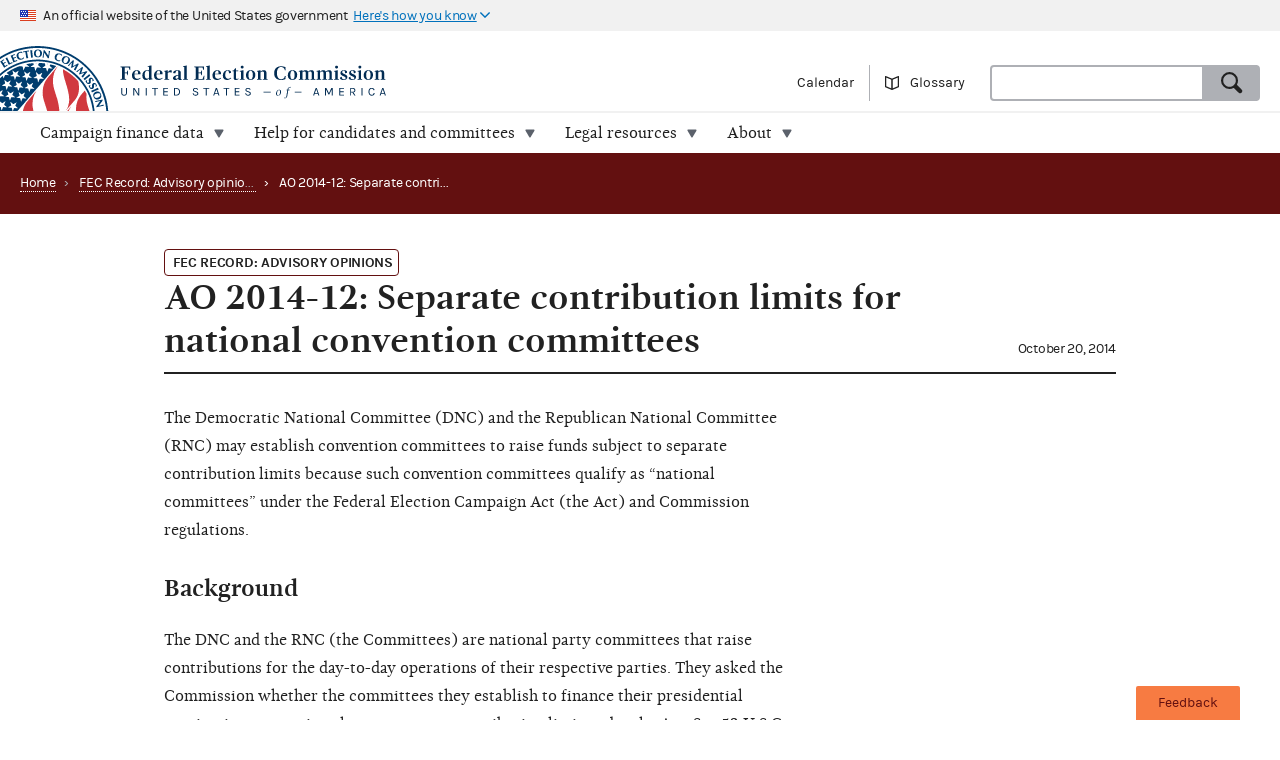

--- FILE ---
content_type: text/html; charset=utf-8
request_url: https://www.fec.gov/updates/ao-2014-12-separate-contribution-limits-for-national-convention-committees/
body_size: 8068
content:



<!DOCTYPE html>
<html lang="en-US">
  <head>
    

  <meta charset="utf-8">
  <meta name="description" content="FEC Record advisory opinions news article, published October 20, 2014: AO 2014-12: Separate Contribution Limits for National Convention Committees">
  <meta name="viewport" content="width=device-width, initial-scale=1, maximum-scale=5">
  
  
  
  <meta property="og:type" content="website">
  <meta property="og:url" content="https://www.fec.gov/updates/ao-2014-12-separate-contribution-limits-for-national-convention-committees/">
  <meta property="og:title" content="AO 2014-12: Separate contribution limits for national convention committees - FEC.gov">
  <meta property="og:site_name" content="FEC.gov">
  <meta property="og:description" content="FEC Record advisory opinions news article, published October 20, 2014: AO 2014-12: Separate Contribution Limits for National Convention Committees">
  <meta property="og:image" content="https://www.fec.gov/static/img/social/fec-logo.png">

  <meta name="twitter:card" content="summary_large_image">
  <meta name="twitter:title" content="AO 2014-12: Separate contribution limits for national convention committees - FEC.gov">
  <meta name="twitter:description" content="FEC Record advisory opinions news article, published October 20, 2014: AO 2014-12: Separate Contribution Limits for National Convention Committees">
  <meta name="twitter:image" content="https://www.fec.gov/static/img/social/fec-logo.png">

  
  
  <link rel="canonical" href="https://www.fec.gov/updates/ao-2014-12-separate-contribution-limits-for-national-convention-committees/">

  
  
  

  
  
  <link rel="icon" type="image/png" href="/static/img/favicon/favicon-32x32.png" sizes="32x32">
  <link rel="icon" type="image/png" href="/static/img/favicon/favicon-16x16.png" sizes="16x16">
  <link rel="icon" type="image/x-icon" href="/static/img/favicon/favicon.ico" sizes="32x32">
  
  <link rel="icon" type="image/png" sizes="48x48" href="/static/img/favicon/general/favicon-48x48.png">
  <link rel="icon" type="image/png" sizes="192x192" href="/static/img/favicon/general/favicon-192x192.png">
  
  <link rel="apple-touch-icon" sizes="152x152" href="/static/img/favicon/general/favicon-152x152.png">
  <link rel="apple-touch-icon" sizes="167x167" href="/static/img/favicon/general/favicon-167x167.png">
  <link rel="apple-touch-icon" sizes="180x180" href="/static/img/favicon/general/favicon-180x180.png">
  <link rel="apple-touch-icon" sizes="192x192" href="/static/img/favicon/general/favicon-192x192.png">

  
  

    
    

<link rel="preconnect" href="https://www.googletagmanager.com/" crossorigin>
<link rel="dns-prefetch" href="https://www.googletagmanager.com/">

<link rel="dns-prefetch" href="https://www.google-analytics.com/">

<link rel="preconnect" href="https://dap.digitalgov.gov/" crossorigin>
<link rel="dns-prefetch" href="https://dap.digitalgov.gov/">

    

    <title>AO 2014-12: Separate Contribution Limits for National Convention Committees</title>

    

  
    <script>(function(w,d,s,l,i){w[l]=w[l]||[];w[l].push({'gtm.start':new Date().getTime(),event:'gtm.js'});var f=d.getElementsByTagName(s)[0],j=d.createElement(s),dl=l!='dataLayer'?'&l='+l:'';j.async=true;j.src='https://www.googletagmanager.com/gtm.js?id='+i+dl+ '&gtm_auth=EDR0yhH3jo_lEfiev6nbSQ&gtm_preview=env-17&gtm_cookies_win=x';f.parentNode.insertBefore(j,f);})(window,document,'script','dataLayer','GTM-T5HPRLH');</script>
  



    
    <link rel="stylesheet" type="text/css" href="/static/css/base-a190b63bdd.css">
    
  </head>

  <body class="template-record-page">
    <div id="browser_warning" style="display: none;">
      <h2>Your web browser is not supported</h2>
      <p>This site uses features that are not supported by this browser. For a better experience, please switch to a modern browser.</p>
    </div>
    <script>
      var browserIsCapable = ('fetch' in window && 'assign' in Object);
      if (!browserIsCapable) {
        var browserWarningElement = document.getElementById('browser_warning');
        browserWarningElement.style.display = 'block';
      }
    </script>

    


    <noscript><iframe src="https://www.googletagmanager.com/ns.html?id=GTM-T5HPRLH&gtm_auth=EDR0yhH3jo_lEfiev6nbSQ&gtm_preview=env-17&gtm_cookies_win=x" height="0" width="0" style="display:none;visibility:hidden"></iframe></noscript>



    
    <a href="#main" class="skip-nav">skip navigation</a>
     
    
    
  

    
    <header class="usa-banner">
  <div class="js-accordion accordion--neutral" data-content-prefix="gov-banner">
    <div type="button" class="usa-banner-header js-accordion-trigger accordion__button" aria-controls="gov-banner"><span class="u-visually-hidden">Here's how you know</span>
      <img class="flag" src="/static/img/us_flag_small.png" alt="US flag signifying that this is a United States Federal Government website" width="16" height="11">
      <p class="t-inline-block">An official website of the United States government</p>
      <p class="t-inline-block usa-banner-button">Here's how you know</p>
    </div>
    <div class="usa-banner-content usa-grid usa-accordion-content accordion-content" id="gov-banner">
      <div class="usa-banner-guidance-gov usa-width-one-half">
        <img class="usa-banner-icon usa-media_block-img" src="/static/img/icon-dot-gov.svg" alt="Dot gov" width="38" height="38">
        <div class="usa-media_block-body">
          <p>
            <strong>Official websites use .gov</strong>
            <br>
            A <strong>.gov</strong> website belongs to an official government organization in the United States.
          </p>
        </div>
      </div>
      <div class="usa-banner-guidance-ssl usa-width-one-half">
        <img class="usa-banner-icon usa-media_block-img" src="/static/img/icon-https.svg" alt="SSL" width="38" height="38">
        <div class="usa-media_block-body">
          <p>
            <strong>Secure .gov websites use HTTPS</strong>
            <br>
            A <strong>lock</strong> ( <svg xmlns="http://www.w3.org/2000/svg" width="10" height="15" viewBox="0 0 52 64" class="usa-banner__lock-image" role="img" aria-labelledby="banner-lock-title-default banner-lock-description-default"><title id="banner-lock-title-default">Lock</title><desc id="banner-lock-description-default">A locked padlock</desc><path fill="#000000" fill-rule="evenodd" d="M26 0c10.493 0 19 8.507 19 19v9h3a4 4 0 0 1 4 4v28a4 4 0 0 1-4 4H4a4 4 0 0 1-4-4V32a4 4 0 0 1 4-4h3v-9C7 8.507 15.507 0 26 0zm0 8c-5.979 0-10.843 4.77-10.996 10.712L15 19v9h22v-9c0-6.075-4.925-11-11-11z"></path></svg> ) or <strong>https://</strong> means you've safely connected to the .gov website. Share sensitive information only on official, secure websites.
          </p>
        </div>
      </div>
    </div>
  </div>
</header>

    
    <header class="site-header">
      <div class="masthead">
        <div class="site-title--print"></div>
        <a title="Home" href="/" class="site-title" rel="home"><span class="u-visually-hidden">Federal Election Commission | United States of America</span></a>
        <ul class="utility-nav list--flat">
          <li class="utility-nav__item"><a href="/calendar/">Calendar</a></li>
           <li class="utility-nav__item"><a class="js-glossary-toggle glossary__toggle">Glossary</a></li>
          <li class="utility-nav__search">
            <form accept-charset="UTF-8" action="/search" id="search_form" class="combo" method="get" role="search">
              <input type="hidden" name="type" value="candidates">
              <input type="hidden" name="type" value="committees">
              <input type="hidden" name="type" value="site">
              <label class="u-visually-hidden" for="query">Search</label>
              <div class="combo combo--search">
                <input
                  class="js-site-search combo__input"
                  autocomplete="off"
                  aria-expanded="false"
                  aria-controls="query_listbox"
                  id="query"
                  name="query"
                  type="text"
                  aria-label="Search FEC.gov">
                <button type="submit" class="button--standard combo__button button--search">
                  <span class="u-visually-hidden">Search</span>
                </button>
              </div>
            </form>
          </li>
        </ul>
      </div>
      <nav class="site-nav js-site-nav">
 <button class="js-nav-toggle site-nav__button" aria-controls="site-menu">Menu</button>
  <div id="site-menu" class="site-nav__container">
    <ul class="site-nav__panel site-nav__panel--main">
      <li><h2 class="site-nav__title u-under-lg-only">Menu</h2></li>
      <li class="site-nav__item u-under-lg-only">
        <a class="site-nav__link" href="/" rel="home">
          <span class="site-nav__link__title">Home</span>
        </a>
      </li>
      <li class="site-nav__item" data-submenu="data">
        <a class="site-nav__link " href="/data/" tabindex="0">
          <span class="site-nav__link__title">
          Campaign finance data</span>
        </a>
        <div class="mega-container">
  <div class="mega">
    <div class="mega__inner">
      <div class="row">
        <div class="u-padding-left d-sm-none d-md-none col-lg-1">&nbsp;</div>
        <div class="u-padding--left col-lg-6">
          <ul class="t-sans list--1-2-2-3-columns u-padding--top">
            <li class="mega__item"><a href="/data/">All data</a></li>
            <li class="mega__item"><a href="/data/browse-data/?tab=raising">Raising</a></li>
            <li class="mega__item"><a href="/data/browse-data/?tab=spending">Spending</a></li>
            <li class="mega__item"><a href="/data/browse-data/?tab=loans-debts">Loans and debts</a></li>
            <li class="mega__item"><a href="/data/browse-data/?tab=filings">Filings and reports</a></li>
            <li class="mega__item"><a href="/data/browse-data/?tab=candidates">Candidates</a></li>
            <li class="mega__item"><a href="/data/browse-data/?tab=committees">Committees</a></li>
            <li class="mega__item"><a href="/data/browse-data/?tab=bulk-data">Bulk data</a></li>
            <li class="mega__item"><a href="/data/browse-data/?tab=statistics">Campaign finance statistics</a></li>
          </ul>
        </div>
        <div class="u-padding--left col-lg-4">
          <div class="icon-heading icon-heading--person-location-circle">
            <p class="t-sans t-small icon-heading__text"><a href="/data/elections/">Find elections. Search by state or ZIP code</a></p>
          </div>
          <div class="icon-heading icon-heading--individual-contributions-circle">
            <p class="t-sans t-small icon-heading__text"> <a href="/data/receipts/individual-contributions/">Look up contributions from specific individuals</a></p>
          </div>
        </div>
      </div>
    </div>
  </div>
</div>

      </li>
      <li class="site-nav__item site-nav__item--secondary" data-submenu="help">
        <a href="/help-candidates-and-committees/" class="site-nav__link " tabindex="0">
          <span class="site-nav__link__title">Help for candidates and committees</span>
        </a>
        <div class="mega-container">
  <div class="mega mega--secondary">
    <div class="mega__inner">
      <div class="row">
        <div class="d-sm-none d-md-none col-lg-1">&nbsp;</div>
        <div class="u-padding--left col-lg-6">
          <ul class="t-sans list--2-columns u-padding--top">
            <li class="mega__item"><a href="/help-candidates-and-committees/">All compliance resources</a></li>
            <li class="mega__item"><a href="/help-candidates-and-committees/guides/">Guides</a></li>
            <li class="mega__item"><a href="/help-candidates-and-committees/forms/">Forms</a></li>
            <li class="mega__item"><a href="/help-candidates-and-committees/dates-and-deadlines/">Dates and deadlines</a></li>
            <li class="mega__item"><a href="/help-candidates-and-committees/trainings/">Trainings</a></li>
          </ul>
        </div>
        <div class="u-padding--left col-lg-5">
          <div class="icon-heading icon-heading--checklist-circle">
            <p class="t-sans t-small icon-heading__text"><a href="/help-candidates-and-committees/filing-reports/electronic-filing/">Learn about electronic filing</a></p>
          </div>
          <div class="icon-heading icon-heading--question-bubble-circle">
            <p class="t-sans t-small icon-heading__text"> <a href="/help-candidates-and-committees/question-rad/">Find and contact your committee's analyst</a></p>
          </div>
        </div>
      </div>
    </div>
  </div>
</div>

      </li>
      <li class="site-nav__item" data-submenu="legal">
        <a href="/legal-resources/" class="site-nav__link " tabindex="0">
          <span class="site-nav__link__title">Legal resources</span>
        </a>
        <div class="mega-container">
  <div class="mega">
    <div class="mega__inner">
      <div class="row">
        <div class="d-sm-none d-md-none col-lg-1">&nbsp;</div>
        <div class="u-padding--left col-md-4 col-lg-6">
          <ul class="t-sans list--1-2-2-2-columns u-padding--top">
            <li class="mega__item"><a href="/legal-resources/">All legal resources</a></li>
            <li class="mega__item"><a href="/data/legal/advisory-opinions/">Advisory opinions</a></li>
            <li class="mega__item"><a href="/legal-resources/enforcement/">Enforcement</a></li>
            <li class="mega__item"><a href="/data/legal/statutes/">Statutes</a></li>
            <li class="mega__item"><a href="/legal-resources/legislation/">Legislation</a></li>
            <li class="mega__item"><a href="/legal-resources/regulations/">Regulations</a></li>
            <li class="mega__item"><a href="/legal-resources/court-cases/">Court cases</a></li>
            <li class="mega__item"><a href="/legal-resources/policy-other-guidance/">Policy and other guidance</a></li>
          </ul>
        </div>
        <div class="u-padding--left col-md-3 col-lg-4">
          <div class="icon-heading icon-heading--magnifying-glass-circle">
            <p class="t-sans t-small icon-heading__text"><a href="/legal-resources/">Search across legal resources</a></p>
          </div>
          <div class="icon-heading icon-heading--magnifying-glass-circle">
            <p class="t-sans t-small icon-heading__text"><a href="/legal-resources/policy-and-other-guidance/guidance-documents/">Search guidance documents</a></p>
          </div>
        </div>
      </div>
    </div>
  </div>
</div>

      </li>
      <li class="site-nav__item site-nav__item--secondary" data-submenu="about">
        <a href="/about/" class="site-nav__link " tabindex="0">
          <span class="site-nav__link__title">About</span>
        </a>
        <div class="mega-container">
  <div class="mega mega--secondary">
    <div class="mega__inner">
      <div class="row">
        <div class="u-padding--left d-sm-none d-md-none col-lg-1">&nbsp;</div>
        <div class="u-padding--left col-lg-6">
          <ul class="t-sans list--1-2-2-3-columns u-padding--top">
            <li class="mega__item"><a href="/about/">All about the FEC</a></li>
            <li class="mega__item"><a href="/updates/">News and announcements</a></li>
            <li class="mega__item"><a href="/meetings/">Commission meetings</a></li>
            <li class="mega__item"><a href="/about/mission-and-history/">Mission and history</a></li>
            <li class="mega__item"><a href="/about/leadership-and-structure/">Leadership and structure</a></li>
            <li class="mega__item"><a href="/about/reports-about-fec/">Reports about the FEC</a></li>
            <li class="mega__item"><a href="/about/careers/">Careers</a></li>
            <li class="mega__item"><a href="/about/#working-with-the-fec">Working with the FEC</a></li>
            <li class="mega__item"><a href="/contact/">Contact</a></li>
          </ul>
        </div>
        <div class="u-padding--left col-lg-4">
          <div class="icon-heading icon-heading--election-circle">
            <p class="t-sans t-small icon-heading__text"><a href="/introduction-campaign-finance/">Introduction to campaign finance and elections</a></p>
          </div>
        </div>
      </div>
    </div>
  </div>
</div>

      </li>

    </ul>
  </div>
  <a title="Home" href="/" class="site-title"><span class="u-visually-hidden">Federal Election Commission | United States of America</span></a>
</nav>

    </header>
    

    <main id="main">
      

<nav class="page-header page-header--secondary">
  <ul class="breadcrumbs">
    <li class="breadcrumbs__item"><a href="/" class="breadcrumbs__link" rel="Home">Home</a></li>
    <li class="breadcrumbs__item">
      <span class="breadcrumbs__separator">›</span>
      <a class="breadcrumbs__link" href="/updates?update_type=fec-record&category=advisory-opinions">FEC Record: Advisory opinions</a>
    </li>
    <li class="breadcrumbs__item breadcrumbs__item--current">
      <span class="breadcrumbs__separator">›</span>
      <span>AO 2014-12: Separate contribution limits for national convention committees</span>
    </li>
  </ul>
</nav>

<article class="main">
  <div class="container">
    <header class="heading--main heading--with-date">
      <ul class="tags" aria-hidden="false">
        <li class="tag tag--secondary t-upper">
          FEC Record: Advisory opinions
        </li>
      </ul>
      <div class="row">
        <h1 class="heading__left">AO 2014-12: Separate contribution limits for national convention committees</h1><div class="heading__right"><span class="t-sans">October 20, 2014</span></div>
      </div>
    </header>
    <div>
      <div class="main__content">
        



  <div class="body-blocks content__section content__section--narrow">
    
      <div class="body-block block-paragraph">
        
        <div class="rich-text"><p>The Democratic National Committee (DNC) and the Republican National Committee (RNC) may establish convention committees to raise funds subject to separate contribution limits because such convention committees qualify as “national committees” under the
    Federal Election Campaign Act (the Act) and Commission regulations. </p>
<p>
    </p><h2><strong>Background</strong></h2>
    <p> The DNC and the RNC (the Committees) are national party committees that raise contributions for the day-to-day operations of their respective parties. They asked the Commission whether the committees they establish to finance their presidential nominating
        conventions have a separate contribution limit under the Act. See 52 U.S.C. §§ 30101-30146 (formerly 2 U.S.C. §§ 431-457).</p>
<p></p>
<p>Until recently, the <i>Presidential Election Campaign Act</i> (the Funding Statute) entitled eligible party committees to receive a public grant to finance their nominating conventions. Most recently, in 2012, each major party’s convention committee received
    an inflation adjusted grant of $17,689,800 from the United States Treasury. See 26 U.S.C. § 9008. </p>
<p>Effective April 3, 2014, the <a href="/updates/convention-funding-eliminated/"><i>Gabriella Miller Kids First Research Act</i></a> ended the parties’ entitlement
    to public funds. See 26 U.S.C. § 9008(i). As a result, the Committees’ request states that they now “must identify private sources of funding for their presidential nominating conventions.” </p>
<p>The Committees each propose to raise convention funds for deposit into a segregated account, or to establish a convention committee to raise and spend convention funds, which they believe should have its own separate contribution limit under the Act.
    </p>
<p>
    </p><h2><strong>Analysis</strong></h2>
    <p> A “national committee” of a political party is an organization which, “by virtue of the bylaws of a political party, is responsible for the day-to-day operation of such political party at the national level, as determined by the Commission.” See 52
        U.S.C. § 30101(14) (formerly 2 U.S.C. § 431(14)); 11 CFR 100.13. The Act and Commission regulations contemplate that this definition can include, at minimum, each party’s House and Senate committees, and each has separate contribution limits.
        See 52 U.S.C. § 30125(a)(1) (formerly 2 U.S.C. § 441i(a)(1)); 11 CFR 110.1(c)(2). In determining whether a committee qualifies as a national committee of a political party, the Commission has generally considered two questions. The first is whether
        the party itself meets the definition of “political party” at 52 U.S.C. § 30101(16) (formerly 2 U.S.C. § 431(16); and the second is whether the committee has demonstrated significant activity at a national level.</p>
<p>The Democratic and Republican parties are both well-established political parties, so the analysis here turns on whether the convention committees conduct sufficient activity at the national level. The Commission has looked at several factors to make
    that determination, including whether the committee nominates candidates for federal offices in a number of states, engages in ongoing party activities, publicizes issues of importance to the party, holds a national convention and establishes a national
    office with state affiliates. </p>
<p>Applying those criteria to the convention committees, the Commission determined that they essentially satisfy all of the factors that the Commission considers in determining “national committee” status. Under FEC regulations, convention committees are
    “responsible for conducting the day to day arrangements and operations” of “a convention, caucus or other meeting ... held by a political party at the national level.” 11 CFR 9008.2(g) and 9008.3(a)(2). The conventions also include party-building
    activities, such as adoption of party rules and platforms, and give nationwide publicity to issues of importance to the party. Additionally, having been held every four years for more than 150 years, the conventions also qualify as ongoing activities.</p>
<p>As national committees, the convention committees may collect contributions equal to the limits placed on other national party committees – $15,000 per calendar year from each multicandidate political committee and $32,400 (adjusted for inflation) per
    calendar year from an individual or non-multicandidate committee. See 52 U.S.C. § 30116(a)(1)(B), (2)(B) (formerly 2 U.S.C. § 441a(a)(1)(B), (2)(B)); 11 CFR 110.1(c)(1), 110.2(c)(1). These limits are separate from those that apply to other national
    party committees. </p>
<p>The Committees stipulated in the advisory opinion request that convention committees would use their funds “solely to pay for the same types of convention expenses for which public funds were previously used,” and not “for candidate advocacy” or “for
    general party building expenses.” See 26 U.S.C. § 9008(c); 11 CFR 9008.7(a)-(b)(1).</p>
<p><em>Date issued: October 9, 2014; 7 pages. </em>
    <br/> </p>
<p><strong>Resources:</strong></p>
<ul>
    <li><a href="http://saos.fec.gov/aodocs/AO%202014-12%20(DNC%20and%20RNC)%20Final.pdf">Advisory opinion 2014-12</a> [PDF]</li>
    <li><a href="/resources/audio/2014/2014100905.mp3">Commission discussion of AO 2014-12</a></li>
</ul></div>
        
      </div>
    
  </div>


      </div>
    </div>
    




  
   
    <ul class="author-list">
      
      
        <li class="author-item">
          <legend class="label t-upper">Author&nbsp;</legend>
          <div class="author-item__info">
            <ul class="author-item__details t-sans"><li>
                
                  Alex Knott
                
              </li></ul>
          </div>
        </li>
      
      
    </ul>
    
  


    </div>
</article>


<div class="slab slab--neutral">
  <div class="container">
    
      <div class="content__section">
          <h3>Read next:</h3>
          <div class="read_next__content">
            <h4 class="read_next__title"><a href="/updates/commission-issues-interim-final-rule-and-anprm-to-address-supreme-court-ruling-in-mccutcheon/">Commission issues interim final rule and ANPRM to address Supreme Court ruling in McCutcheon (2014)</a></h4>
          </div>
          <div class="read_next__image__container">
            
          </div>
      </div>
    
    
      <div class="content__section">
        <h3>Related:</h3>
        <h5><a href="/data/">Explore campaign finance data</a> &raquo;</h5>
        
      </div>
    
  </div>
</div>


  <div class="slab slab--neutral footer-disclaimer">
    <div class="container">
      <p class="usa-width-one-half">This information is not intended to replace the law or to change its meaning, nor does this information create or confer any rights for or on any person or bind the Federal Election Commission or the public.</p>
      <p class="usa-width-one-half">The reader is encouraged also to consult the Federal Election Campaign Act of 1971, as amended (52 U.S.C. 30101 et seq.), Commission regulations (Title 11 of the Code of Federal Regulations), Commission advisory opinions and applicable court decisions.</p>
    </div>
  </div>



    </main>

    <nav class="footer-links">
  <div class="container">

    <div class="grid grid--6-wide">

      <div class="grid__item">
        <ul>
          <li>
            <a href="/about/">About</a>
          </li>
          <li>
            <a href="/about/careers/">Careers</a>
          </li>
          <li>
            <a href="/press/">Press</a>
          </li>
          <li>
            <a href="/contact/">Contact</a>
          </li>
        </ul>
      </div>

      <div class="grid__item"></div>

      <div class="grid__item"></div>

      <div class="grid__item">
        <ul>
          <li>
            <a href="/about/privacy-and-security-policy/">Privacy and security policy</a>
          </li>
          <li>
            <a href="/about/plain-language/">Plain language</a>
          </li>
          <li>
            <a href="/accessibility-statement/">Accessibility statement</a>
          </li>
          <li>
            <a href="/about/reports-about-fec/strategy-budget-and-performance/">Strategy, budget and performance</a>
          </li>
        </ul>
      </div>

      <div class="grid__item">
        <ul>
          <li>
            <a href="/about/no-fear-act/">No FEAR Act</a>
          </li>
          <li>
            <a href="/open/">Open government</a>
          </li>
          <li>
            <a href="https://www.usa.gov/">USA.gov</a>
          </li>
          <li>
            <a href="/office-inspector-general/">Inspector General</a>
          </li>
        </ul>
      </div>

      <div class="grid__item">
        <ul>
          <li>
            <a href="/freedom-information-act/">FOIA</a>
          </li>
          <li>
            <a href="https://api.open.fec.gov">OpenFEC API</a>
          </li>
          <li>
            <a href="https://github.com/fecgov/fec">GitHub repository</a>
          </li>
          <li>
            <a href="https://github.com/fecgov/FEC/blob/master/release_notes/release_notes.md">Release notes</a>
          </li>
          <li>
            <a href="https://fecgov.statuspage.io/">FEC.gov status</a>
          </li>
        </ul>
      </div>

    </div>
  </div>
</nav>

    <footer class="footer">
      <div class="container">
        <div class="seal">
          <img class="seal__img" width="140" height="140" src="/static/img/seal--inverse.svg" alt="Seal of the Federal Election Commission | United States of America">
          <p class="address__title">Federal Election Commission</p>
        </div>
        <div class="address">
          <ul class="social-media">
            <li>
              <div class="i icon--x-twitter">
                <a href="https://x.com/fec"><span class="u-visually-hidden">The FEC's Twitter page</span></a>
              </div>
            </li>
            <li>
              <div class="i icon--youtube">
                <a href="https://www.youtube.com/user/FECTube"><span class="u-visually-hidden">The FEC's YouTube page</span></a>
              </div>
            </li>
          </ul>
          <a href="https://public.govdelivery.com/accounts/USFEC/subscriber/topics?qsp=CODE_RED" target="_blank" rel="noopener">
            <button class="button--standard button--envelope" type="button">Sign up for FECMail</button>
          </a>
        </div>
        <div class="taxpayer-statement">
          <p>This information is produced and disseminated at U.S. taxpayer expense.</p>
        </div>
      </div>
    </footer>

    <div id="glossary" class="glossary"
    aria-describedby="glossary-result" aria-hidden="true">
  <button
      title="Close glossary"
      class="button button--close--inverse toggle js-glossary-close"
    ><span class="u-visually-hidden">Hide glossary</span>
  </button>
  <h2>Glossary</h2>
  <label for="glossary-search" class="label">Search terms</label>
  <input id="glossary-search" class="glossary__search js-glossary-search" type="search">
  <span class="t-note t-sans search__example">Examples: receipt; Hybrid PAC</span>
  <div class="glossary__content" id="glossary-result">
    <ul class="glossary__list js-glossary-list accordion--inverse"></ul>
  </div>
</div>


    <input type="hidden" name="csrfmiddlewaretoken" value="mpkP51abXpgM0Ldvi9uBhyPVNVLvTRceA6ycrhHpf7XECM1T8b09XIumIkKFsbPk">

    <script>
      window.BASE_PATH = '/';
      window.FEC_APP_URL = '/data';
      window.API_LOCATION = 'https://api.open.fec.gov';
      window.API_VERSION = 'v1';
      window.API_KEY_PUBLIC = 'LizhLzmwAkQpqvHG1qOOPthq5DmpRoFa8fgANYFZ';
      window.API_KEY_PUBLIC_CALENDAR = '28Y8q8XFocq8yhKfBzzhUJXjFj2JHCZzIv4P2KIK';
      window.API_KEY_PUBLIC_SCHEDULE_A = 'U4CGxchr88wIKcoCqfL8mxExQearu8iTo6S9f0wU';
      window.CALENDAR_DOWNLOAD_PUBLIC_API_KEY = 'b7bfYblae7LZ1Gcv17aziK6SEUaVfjnA3plrwwx6';
    </script>
    <script>
      window.calcAdminFineJsPath = '/static/js/calc-admin-fines-e7020ed43939323afa5f.js';
    </script>
  
    
    <script src="/static/js/vendors-87f6c2e73553f0ce3247.js"></script><script src="/static/js/global-85bfab75b3d927368d21.js" ></script>

    
    <script src="/static/js/5284-6c3fba0ef44b2efb1889.js"></script><script src="/static/js/init-b3d7b21bf39e7bd93b96.js" ></script>

    

    
    
    

    
    
    <script id="_fed_an_ua_tag" src="https://dap.digitalgov.gov/Universal-Federated-Analytics-Min.js?agency=FEC"></script>
    
  </body>
</html>


--- FILE ---
content_type: text/javascript; charset="utf-8"
request_url: https://www.fec.gov/static/js/init-b3d7b21bf39e7bd93b96.js
body_size: 3837
content:
(self.webpackChunk=self.webpackChunk||[]).push([[5385],{"./fec/static/js/init.js":function(e,t,n){"use strict";var s=n("../node_modules/component-sticky/index.js"),o=n.n(s),i=n("./fec/static/js/modules/dropdowns.js"),a=n("./fec/static/js/modules/form-nav.js"),l=n("./fec/static/js/modules/helpers.js"),c=n("./fec/static/js/vendor/tablist.js");n("./fec/static/js/modules/calc-admin-fines-modal.js");var d=n("../node_modules/jquery/dist/jquery.js");(0,c.T)(),d((function(){d(".js-sticky-side").each((function(){const e=d(this).data("sticky-container"),t={within:document.getElementById(e)};(0,l.Yf)()&&new(o())(this,t)})),d(".js-dropdown").each((function(){new i.A(this)})),d(".js-form-nav").each((function(){new a.A(this)})),d(".js-scroll").on("click",(function(e){e.preventDefault();const t=d(e.target).attr("href"),n=d(t).offset().top;d("body, html").animate({scrollTop:n})})),d(".js-post-content").each((function(){const e=d(this).find("p:first-of-type"),t=d(this).find(".js-read-more");"PDF"!==e.text()?e.append(t):t.remove(),e.nextAll().remove()})),function(){const e=document.querySelectorAll('.alphabet-nav__link[href^="#"]'),t=document.querySelector(".court-case-search"),n=document.getElementById("search");if(!t||!n)return;function s(e,t){const n=document.querySelector(".court-case-listing .court-case-listing-header");if(!n)return;const s=n.querySelector(".court-case-listing-header h2"),o=n.querySelector(".case-count");if(e)s.textContent="Results",o.innerHTML=`${t} total result${1!==t?"s":""} | <a href="#" class="js-clear-search">Show full alphabetical list</a>`;else{s.textContent="All court cases in alphabetical order";const e=document.querySelectorAll("section[id] table tbody tr").length;o.textContent=`${e} total court case${1!==e?"s":""}`}}function o(e,t){let n=document.querySelector(".message--info");if(e)if(n){const e=n.querySelector("strong");e&&(e.innerHTML=`&ldquo;${t}&rdquo;`),n.style.display=""}else{n=document.createElement("div"),n.className="message message--info",n.innerHTML=`\n          <h2>No results</h2>\n          <p>We didn't find any court cases matching <strong>&ldquo;${t}&rdquo;</strong></p>\n          <p class="u-border-top-base u-padding--top">Think this was a mistake?<br>Please let us know.</p>\n          <p>\n            <a href="mailto:webmanager@fec.gov" class="button--standard">Email our team</a>&nbsp;&nbsp; <a href="https://github.com/fecgov/fec/issues/new" class="button--standard">File an issue</a>\n          </p>\n        `;const e=document.querySelector(".court-case-listing .court-case-listing-header");e.parentNode.insertBefore(n,e.nextSibling)}else n&&(n.style.display="none")}e.forEach((e=>{e.addEventListener("click",(function(){if(n.value){n.value="";const e=document.querySelectorAll("section[id] table tbody tr"),t=document.querySelectorAll("section[id]");e.forEach((e=>e.style.display="")),t.forEach((e=>e.style.display="")),s(!1),o(!1);const i=new URL(window.location);i.searchParams.delete("q"),window.history.pushState({},"",i)}}))})),t.addEventListener("submit",(function(e){e.preventDefault();const t=n.value.toLowerCase().trim(),i=document.querySelectorAll("section[id] table tbody tr"),a=document.querySelectorAll("section[id]");if(""===t)i.forEach((e=>e.style.display="")),a.forEach((e=>e.style.display="")),s(!1),o(!1);else{let e=0;i.forEach((n=>{n.querySelector("td:first-child a").textContent.toLowerCase().includes(t)?(n.style.display="",e++):n.style.display="none"})),a.forEach((e=>{0===e.querySelectorAll('table tbody tr:not([style*="display: none"])').length?e.style.display="none":e.style.display=""})),s(!0,e),o(0===e,n.value)}const l=new URL(window.location);t?l.searchParams.set("q",t):l.searchParams.delete("q"),window.history.pushState({},"",l)})),document.addEventListener("click",(function(e){if(e.target.classList.contains("js-clear-search")){e.preventDefault(),n.value="";const t=document.querySelectorAll("section[id] table tbody tr"),i=document.querySelectorAll("section[id]");t.forEach((e=>e.style.display="")),i.forEach((e=>e.style.display="")),s(!1),o(!1);const a=new URL(window.location);a.searchParams.delete("q"),window.history.pushState({},"",a)}}));const i=new URLSearchParams(window.location.search).get("q");i&&(n.value=i,t.dispatchEvent(new Event("submit")))}()}))},"./fec/static/js/modules/analytics.js":function(e,t,n){"use strict";n.d(t,{$q:function(){return a},ex:function(){return i}}),n("../node_modules/underscore/modules/index-all.js"),n("../node_modules/underscore/modules/map.js");let s=window.dataLayer;function o(){window.dataLayer||(window.dataLayer=[]),s=window.dataLayer||[]}function i(e){o(),s.push({event:e.event||"Custom Event",eventCategory:e.eventCategory||"",eventAction:e.eventAction||"",eventLabel:e.eventLabel||"",eventValue:e.eventValue||null})}const a=()=>{o(),s.push({event:"pageview"})}},"./fec/static/js/modules/calc-admin-fines-modal.js":function(){const e=document.querySelectorAll(".js-admin-fines-calc-modal");if(e.length>0){const s="gov-fec-calc-af",o=document.createElement("div");if(o.setAttribute("id",`modal-${s}`),o.setAttribute("class","js-modal modal"),o.setAttribute("aria-hidden","true"),o.innerHTML=`\n    <div tabindex="-1" class="modal__overlay" data-a11y-dialog-hide="modal-${s}"></div>\n    <div role="dialog" class="modal__content" aria-labelledby="calc-af-modal-title">\n      <div role="document">\n        <button type="button" class="modal__close button--close--primary" data-a11y-dialog-hide="modal-${s}" title="Close this dialog window"></button>\n        <h2 id="calc-af-modal-title">Administrative fine calculator</h2>\n        <div id="${s}"><div></div></div>\n      </div>\n    </div>`,document.body.appendChild(o),!window.calcAdminFineJsPath||window.calcAdminFineJsPath.indexOf("[")>=0)e.forEach((e=>{e.classList.add("is-disabled"),e.setAttribute("title","The administrative fines calculator is currently unavailable"),e.removeAttribute("href")}));else{const i=document.createElement("script");i.async=!1,i.src=window.calcAdminFineJsPath,document.head.appendChild(i);const a=document.getElementsByClassName("js-admin-fines-calc-modal");for(let l=0;l<a.length;l++)a[l].setAttribute("aria-controls",`modal-${s}`),a[l].setAttribute("data-a11y-dialog-show",`modal-${s}`),a[l].addEventListener("click",t);o.getElementsByClassName("modal__close")[0].addEventListener("click",n),o.getElementsByClassName("modal__overlay")[0].addEventListener("click",n),document.addEventListener("CLOSE_MODAL",n)}function t(e){e.preventDefault(),document.getElementById(this.getAttribute("data-a11y-dialog-show")).setAttribute("aria-hidden",!1),document.querySelector("body").classList.add("scroll-locked-for-modal")}function n(e){let t;e.preventDefault(),"CLOSE_MODAL"==e.type?t=document.querySelector('.js-modal:not([aria-hidden="true"])'):this.getAttribute("data-a11y-dialog-hide")&&(t=document.getElementById(this.getAttribute("data-a11y-dialog-hide"))),document.dispatchEvent(new CustomEvent("MODAL_CLOSED")),t.setAttribute("aria-hidden",!0),document.querySelector("body").classList.remove("scroll-locked-for-modal")}}},"./fec/static/js/modules/dropdowns.js":function(e,t,n){"use strict";n.d(t,{A:function(){return l}});var s=n("./fec/static/js/modules/accessibility.js"),o=n("./fec/static/js/modules/listeners.js"),i=n("../node_modules/jquery/dist/jquery.js");const a={checkboxes:!0};function l(e,t){this.opts=i.extend({},a,t),this.isOpen=!1,this.$body=i(e),this.$button=this.$body.find(".dropdown__button"),this.$panel=this.$body.find(".dropdown__panel"),this.opts.checkboxes&&(this.$selected=this.$body.find(".dropdown__selected"),this.$panel.on("keyup",'input[type="checkbox"]',this.handleCheckKeyup.bind(this)),this.$panel.on("change",'input[type="checkbox"]',this.handleCheck.bind(this)),this.$panel.on("click",".dropdown__item--selected",this.handleDropdownItemClick.bind(this)),this.$selected.on("click",'input[type="checkbox"]',this.handleSelectedInputClick.bind(this)),this.$selected.on("click",".dropdown__remove",this.handleRemoveClick.bind(this)),this.isEmpty()&&this.removePanel()),i(document.body).on("tag:removeAll",this.handleClearFilters.bind(this)),this.$button.on("click",this.toggle.bind(this)),this.events=new o.A,this.events.on(document.body,"click",this.handleClickAway.bind(this)),this.events.on(document.body,"focusin",this.handleFocusAway.bind(this)),this.events.on(document.body,"keyup",this.handleKeyup.bind(this)),this.$button.attr("aria-haspopup","true"),this.$panel.attr("aria-label","More options")}l.prototype.toggle=function(e){return e.preventDefault(),(this.isOpen?this.hide:this.show).apply(this),!1},l.prototype.show=function(){(0,s.I)(this.$panel),this.$panel.attr("aria-hidden","false"),this.$panel.find('input[type="checkbox"]').first().trigger("focus"),this.$button.addClass("is-active"),this.isOpen=!0},l.prototype.hide=function(){(0,s.w)(this.$panel),this.$panel.attr("aria-hidden","true"),this.$button.removeClass("is-active"),this.isOpen=!1},l.prototype.handleClickAway=function(e){const t=i(e.target);this.$body.has(t).length||this.hide()},l.prototype.handleFocusAway=function(e){const t=i(e.target);!this.isOpen||this.$panel.has(t).length||this.$panel.is(t)||t.is(this.$button)||this.hide()},l.prototype.handleKeyup=function(e){27===e.keyCode&&this.isOpen&&(this.hide(),this.$button.trigger("focus"))},l.prototype.handleCheckKeyup=function(e){13===e.keyCode&&i(e.target).prop("checked",!0).trigger("change")},l.prototype.handleCheck=function(e){const t=i(e.target);t.is(":checked")&&this.selectItem(t)},l.prototype.handleDropdownItemClick=function(e){const t=i(e.target),n=this.$selected.find("#"+t.data("label"));t.hasClass("is-checked")||n.trigger("click")},l.prototype.handleSelectedInputClick=function(e){this.$panel.find("button[data-label="+e.target.id+"]").toggleClass("is-checked")},l.prototype.handleCheckboxRemoval=function(e){const t=e.parent(),n=e.parent().find("label"),s=this.$panel.find('button[data-label="'+e.attr("id")+'"]');s.length>0&&(s.parent().append(e),s.parent().append(n),s.remove(),t.remove())},l.prototype.handleRemoveClick=function(e,t){let n=i(e.target).parent().find("input");t&&(n=this.$selected.find("#"+t.key)),this.handleCheckboxRemoval(n)},l.prototype.handleClearFilters=function(){const e=this;this.$selected&&this.$selected.find("input:checkbox:not(:checked)").each((function(){e.handleCheckboxRemoval(i(this))}))},l.prototype.selectItem=function(e){const t=e.parent(".dropdown__item"),n=t.find("label"),s=t.prevAll(".dropdown__item"),o=t.nextAll(".dropdown__item");t.after('<li class="dropdown__item"><button class="dropdown__item--selected is-checked" type="button" data-label="'+n.attr("for")+'" >'+n.text()+"</button></li>"),this.$selected.append(t),t.append('<button class="dropdown__remove"><span class="u-visually-hidden">Remove</span></button>'),this.isEmpty()?this.$selected.find('input[type="checkbox"]').trigger("focus"):o.length?i(o[0]).find('input[type="checkbox"]').trigger("focus"):s.length&&i(s[0]).find('input[type="checkbox"]').trigger("focus")},l.prototype.removePanel=function(){this.$panel.remove(),this.$button.remove()},l.prototype.isEmpty=function(){return 0===this.$panel.find("input").length},l.prototype.destroy=function(){this.events.clear()}},"./fec/static/js/modules/form-nav.js":function(e,t,n){"use strict";function s(e){this.form=e,this.form.addEventListener("change",this.clearNamesIfNull.bind(this)),this.form.addEventListener("submit",this.clearNamesIfNull.bind(this))}n.d(t,{A:function(){return s}}),s.prototype.clearNamesIfNull=function(e){for(var t=this.form.querySelectorAll("select,input"),n=0;n<t.length;n++){var s=t[n];s.getAttribute("name")&&!s.value&&s.setAttribute("name","")}"change"==e.type&&this.form.submit()}},"./fec/static/js/modules/listeners.js":function(e,t,n){"use strict";n.d(t,{A:function(){return i}});var s=n("../node_modules/underscore/modules/toArray.js"),o=n("../node_modules/jquery/dist/jquery.js");function i(){this.listeners=[]}i.prototype.on=function(e){var t=o(e),n=(0,s.A)(arguments).slice(1);this.listeners=this._listeners||[],this.listeners.push({$elm:t,args:n}),t.on.apply(t,n)},i.prototype.clear=function(){this.listeners.forEach((function(e){var t=e.$elm,n=e.args;t.off.apply(t,n)}))}},"./fec/static/js/vendor/tablist.js":function(e,t,n){"use strict";n.d(t,{T:function(){return m},n:function(){return f}});var s=n("../node_modules/underscore/modules/extend.js"),o=n("../node_modules/underscore/modules/object.js"),i=n("../node_modules/urijs/src/URI.js"),a=n.n(i),l=n("./fec/static/js/modules/events.js"),c=n("./fec/static/js/modules/analytics.js"),d=n("../node_modules/jquery/dist/jquery.js");const r=(0,l.A)(),u=".tab-interface";function h(e,t){d('[role="tab"]').attr({"aria-selected":null}),e.attr({"aria-selected":"true"}),d(u+' [role="tabpanel"]').attr("aria-hidden","true");const n=d("#"+e.attr("href").substring(1));n.attr("aria-hidden",null);const i=e.closest('[role="tablist"]').attr("data-name"),l=e.attr("data-name");if(t){const e=(0,s.A)(a().parseQuery(window.location.search),(0,o.A)([[i,l]])),t=a()("").query(e).toString();window.history.pushState(e,t,t||window.location.pathname),(0,c.$q)()}r.emit("tabs.show."+l,{$tab:e,$panel:n})}function p(){var e=a().parseQuery(window.location.search);d('ul[role="tablist"]').each((function(t,n){const s=d(n),o=s.attr("data-name"),i=e[o]?s.find('[role="tab"][data-name="'+e[o]+'"]'):s.find('[role="tab"]').eq(0);i.length?h(i):d('[role="tabpanel"]').attr("aria-hidden",null)}))}function f(e,t){const n=e.closest('[role="tabpanel"]');if(n.is(":visible"))t();else{const e="tabs.show."+d('[href="#'+n.attr("id")+'"]').attr("data-name");r.once(e,t)}}function m(){d('[role="tab"]').on("click",(function(e){e.preventDefault(),h(d(this),!0)})),d(window).on("popstate",p),p()}}},function(e){e.O(0,[5284,8096],(function(){return e(e.s="./fec/static/js/init.js")})),e.O()}]);